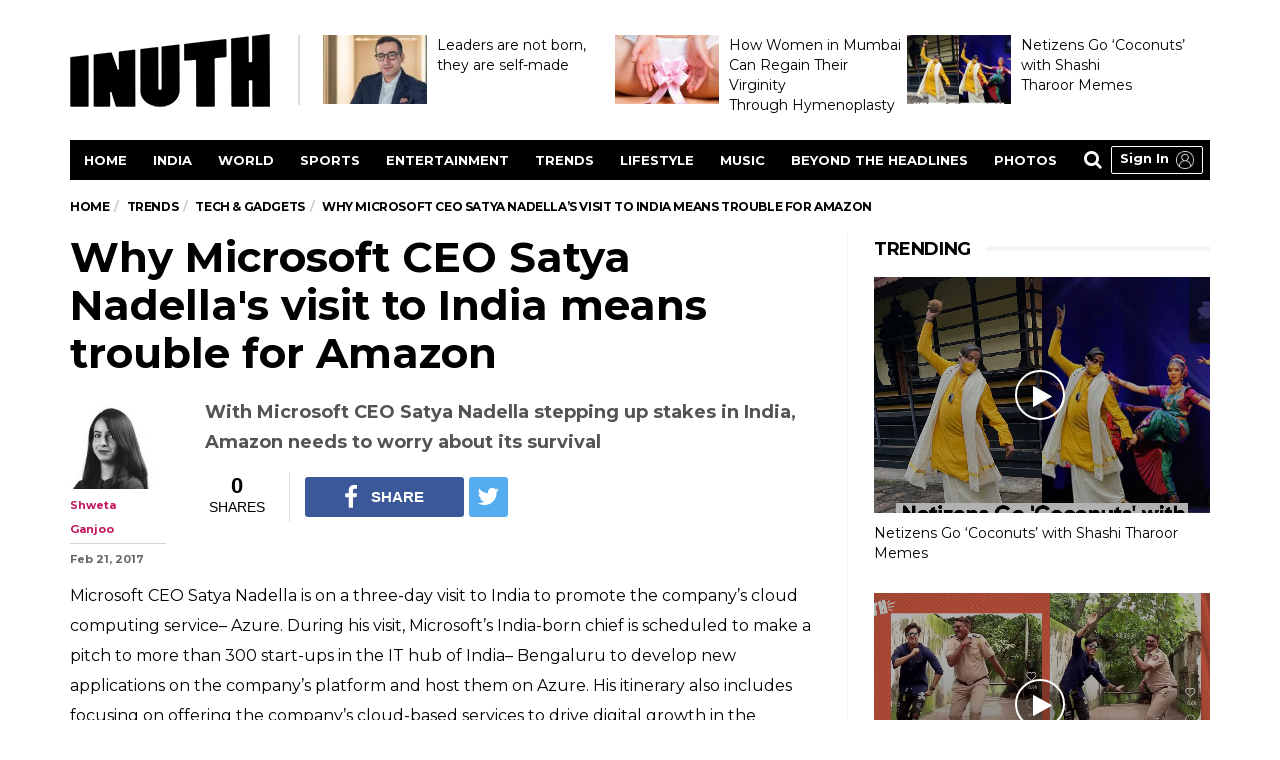

--- FILE ---
content_type: text/html; charset=UTF-8
request_url: https://www.inuth.com/trends/tech-gadgets/why-microsoft-ceo-satya-nadellas-visit-to-india-means-trouble-for-amazon/
body_size: 14860
content:
<!DOCTYPE html>
<!--[if lt IE 7 ]><html class="ie ie6" lang="en-US"
 xmlns:fb="http://ogp.me/ns/fb#" prefix="og: http://ogp.me/ns#"> <![endif]-->
<!--[if IE 7 ]><html class="ie ie7" lang="en-US"
 xmlns:fb="http://ogp.me/ns/fb#" prefix="og: http://ogp.me/ns#"> <![endif]-->
<!--[if IE 8 ]><html class="ie ie8" lang="en-US"
 xmlns:fb="http://ogp.me/ns/fb#" prefix="og: http://ogp.me/ns#"> <![endif]-->
<!--[if (gte IE 9)|!(IE)]><!--><html lang="en-US"
 xmlns:fb="http://ogp.me/ns/fb#" prefix="og: http://ogp.me/ns#">
<head>
	<meta charset="utf-8">
	<meta http-equiv="X-UA-Compatible" content="IE=edge">
	<meta name="viewport" content="width=1170" />
	<!--[if IE]><meta http-equiv="X-UA-Compatible" content="IE=edge" /><![endif]-->
		<script>
			var googletag = googletag || {};
			googletag.cmd = googletag.cmd || [];
		</script>
			<script>
		googletag.cmd.push(function() {
			googletag.defineSlot('/1050432/INU_ROS_AS_ATF_300X250', [[300, 250], [300, 600]], 'div-gpt-ad-1517906220001-4').addService(googletag.pubads());
			googletag.defineSlot('/1050432/INU_ROS_AS_ATF_728X90', [[970, 90], [728, 90]], 'div-gpt-ad-1517906220001-5').addService(googletag.pubads());
			googletag.defineSlot('/1050432/INU_ROS_AS_BTF_300X250', [[300, 250], [300, 600]], 'div-gpt-ad-1517906220001-6').addService(googletag.pubads());
			googletag.defineSlot('/1050432/INU_ROS_AS_MID_300X250', [[300, 250], [300, 600]], 'div-gpt-ad-1517906220001-7').addService(googletag.pubads());
			googletag.pubads().enableSingleRequest();
			googletag.pubads().collapseEmptyDivs();
			googletag.enableServices();
		});
	</script>
			<!-- afp header code starts here -->
		<!--<script type="text/javascript">
			var adgh_p1="74";var adgh_p2="";var adgh_p3="2";var adgHdSc=document.createElement("script");document.head.appendChild(adgHdSc);adgHdSc.async=true;var adgHscParam="p1="+adgh_p1+"&p2="+adgh_p2+"&p3="+adgh_p3;adgHdSc.id="adg_pixel_header_script";adgHdSc.src="https://adgebra.co.in/afph/afph.js?"+adgHscParam;
		</script>-->
		<!-- afp header code ends here -->
	<title>Why Microsoft CEO Satya Nadella&#039;s visit to India means trouble for Amazon</title>

<!-- This site is optimized with the Yoast SEO plugin v3.5 - https://yoast.com/wordpress/plugins/seo/ -->
<meta name="description" content="Microsoft CEO Satya Nadella is on a 3-day visit to India to promote company&#039;s cloud computing service-- Azure. He has already signed a deal with Flipkart."/>
<meta name="robots" content="NOODP"/>
<meta name="keywords" content="Satya Nadella, Microsoft CEO, microsoft, amazon, azure, cloud computing, digital india, india, tech"/>
<link rel="canonical" href="https://www.inuth.com/trends/tech-gadgets/why-microsoft-ceo-satya-nadellas-visit-to-india-means-trouble-for-amazon/" />
<meta property="og:locale" content="en_US" />
<meta property="og:type" content="article" />
<meta property="og:title" content="Why Microsoft CEO Satya Nadella&#039;s visit to India means trouble for Amazon" />
<meta property="og:description" content="Microsoft CEO Satya Nadella is on a 3-day visit to India to promote company&#039;s cloud computing service-- Azure. He has already signed a deal with Flipkart." />
<meta property="og:url" content="http://www.inuth.com/trends/tech-gadgets/why-microsoft-ceo-satya-nadellas-visit-to-india-means-trouble-for-amazon/" />
<meta property="og:site_name" content="InUth" />
<meta property="article:author" content="https://www.facebook.com/shweta.ganjoo" />
<meta property="article:tag" content="Microsoft" />
<meta property="article:section" content="Tech &amp; Gadgets" />
<meta property="article:published_time" content="2017-02-21T12:07:22+00:00" />
<meta property="og:image" content="https://images.inuth.com/2017/02/Satya-Nadella-for-InUth.com_.jpg" />
<meta property="og:image:width" content="750" />
<meta property="og:image:height" content="500" />
<meta name="twitter:card" content="summary_large_image" />
<meta name="twitter:description" content="Microsoft CEO Satya Nadella is on a 3-day visit to India to promote company&#039;s cloud computing service-- Azure. He has already signed a deal with Flipkart." />
<meta name="twitter:title" content="Why Microsoft CEO Satya Nadella&#039;s visit to India means trouble for Amazon" />
<meta name="twitter:image" content="https://images.inuth.com/2017/02/Satya-Nadella-for-InUth.com_.jpg" />
<meta name="twitter:creator" content="@shweta_ganjoo" />
<!-- / Yoast SEO plugin. -->

<link rel='dns-prefetch' href='//s0.wp.com' />
<link rel='dns-prefetch' href='//fonts.googleapis.com' />
<link rel='dns-prefetch' href='//s.w.org' />
<link rel="alternate" type="application/rss+xml" title="InUth &raquo; Feed" href="https://www.inuth.com/feed/" />
<link rel="alternate" type="application/rss+xml" title="InUth &raquo; Comments Feed" href="https://www.inuth.com/comments/feed/" />
<link rel="alternate" type="application/rss+xml" title="InUth &raquo; Why Microsoft CEO Satya Nadella&#8217;s visit to India means trouble for&nbsp;Amazon Comments Feed" href="https://www.inuth.com/trends/tech-gadgets/why-microsoft-ceo-satya-nadellas-visit-to-india-means-trouble-for-amazon/feed/" />
		<script type="text/javascript">
			window._wpemojiSettings = {"baseUrl":"https:\/\/s.w.org\/images\/core\/emoji\/2.3\/72x72\/","ext":".png","svgUrl":"https:\/\/s.w.org\/images\/core\/emoji\/2.3\/svg\/","svgExt":".svg","source":{"concatemoji":"https:\/\/www.inuth.com\/wp-includes\/js\/wp-emoji-release.min.js?ver=4.8"}};
			!function(a,b,c){function d(a){var b,c,d,e,f=String.fromCharCode;if(!k||!k.fillText)return!1;switch(k.clearRect(0,0,j.width,j.height),k.textBaseline="top",k.font="600 32px Arial",a){case"flag":return k.fillText(f(55356,56826,55356,56819),0,0),b=j.toDataURL(),k.clearRect(0,0,j.width,j.height),k.fillText(f(55356,56826,8203,55356,56819),0,0),c=j.toDataURL(),b===c&&(k.clearRect(0,0,j.width,j.height),k.fillText(f(55356,57332,56128,56423,56128,56418,56128,56421,56128,56430,56128,56423,56128,56447),0,0),b=j.toDataURL(),k.clearRect(0,0,j.width,j.height),k.fillText(f(55356,57332,8203,56128,56423,8203,56128,56418,8203,56128,56421,8203,56128,56430,8203,56128,56423,8203,56128,56447),0,0),c=j.toDataURL(),b!==c);case"emoji4":return k.fillText(f(55358,56794,8205,9794,65039),0,0),d=j.toDataURL(),k.clearRect(0,0,j.width,j.height),k.fillText(f(55358,56794,8203,9794,65039),0,0),e=j.toDataURL(),d!==e}return!1}function e(a){var c=b.createElement("script");c.src=a,c.defer=c.type="text/javascript",b.getElementsByTagName("head")[0].appendChild(c)}var f,g,h,i,j=b.createElement("canvas"),k=j.getContext&&j.getContext("2d");for(i=Array("flag","emoji4"),c.supports={everything:!0,everythingExceptFlag:!0},h=0;h<i.length;h++)c.supports[i[h]]=d(i[h]),c.supports.everything=c.supports.everything&&c.supports[i[h]],"flag"!==i[h]&&(c.supports.everythingExceptFlag=c.supports.everythingExceptFlag&&c.supports[i[h]]);c.supports.everythingExceptFlag=c.supports.everythingExceptFlag&&!c.supports.flag,c.DOMReady=!1,c.readyCallback=function(){c.DOMReady=!0},c.supports.everything||(g=function(){c.readyCallback()},b.addEventListener?(b.addEventListener("DOMContentLoaded",g,!1),a.addEventListener("load",g,!1)):(a.attachEvent("onload",g),b.attachEvent("onreadystatechange",function(){"complete"===b.readyState&&c.readyCallback()})),f=c.source||{},f.concatemoji?e(f.concatemoji):f.wpemoji&&f.twemoji&&(e(f.twemoji),e(f.wpemoji)))}(window,document,window._wpemojiSettings);
		</script>
		<style type="text/css">
img.wp-smiley,
img.emoji {
	display: inline !important;
	border: none !important;
	box-shadow: none !important;
	height: 1em !important;
	width: 1em !important;
	margin: 0 .07em !important;
	vertical-align: -0.1em !important;
	background: none !important;
	padding: 0 !important;
}
</style>
<link rel='stylesheet' id='math-captcha-frontend-css'  href='https://www.inuth.com/wp-content/plugins/wp-math-captcha/css/frontend.css?ver=4.8' type='text/css' media='all' />
<link rel='stylesheet' id='barcelona-font-css'  href='https://fonts.googleapis.com/css?family=Montserrat%3A400%2C700%2C400italic&#038;ver=4.8' type='text/css' media='all' />
<link rel='stylesheet' id='bootstrap-css'  href='https://www.inuth.com/wp-content/themes/vip/barcelona/assets/css/bootstrap.min.css?ver=3.3.4' type='text/css' media='all' />
<link rel='stylesheet' id='font-awesome-css'  href='https://www.inuth.com/wp-content/themes/vip/barcelona/assets/css/font-awesome.min.css?ver=4.4.0' type='text/css' media='all' />
<link rel='stylesheet' id='vs-preloader-css'  href='https://www.inuth.com/wp-content/themes/vip/barcelona/assets/css/vspreloader.min.css?ver=4.8' type='text/css' media='all' />
<link rel='stylesheet' id='owl-carousel-css'  href='https://www.inuth.com/wp-content/themes/vip/barcelona/assets/lib/owl-carousel/assets/owl.carousel.min.css?ver=2.0.0' type='text/css' media='all' />
<link rel='stylesheet' id='owl-theme-css'  href='https://www.inuth.com/wp-content/themes/vip/barcelona/assets/lib/owl-carousel/assets/owl.theme.default.min.css?ver=2.0.0' type='text/css' media='all' />
<link rel='stylesheet' id='jquery-boxer-css'  href='https://www.inuth.com/wp-content/themes/vip/barcelona/assets/css/jquery.fs.boxer.min.css?ver=3.3.0' type='text/css' media='all' />
<link rel='stylesheet' id='barcelona-stylesheet-css'  href='https://www.inuth.com/wp-content/themes/vip/barcelona/style.css?ver=1.4.4' type='text/css' media='all' />
<link rel='stylesheet' id='barcelona-child-story-css-css'  href='https://www.inuth.com/wp-content/themes/vip/barcelona-child/css/story.css?ver=5.1' type='text/css' media='all' />
<link rel='stylesheet' id='barcelona-child-story-font-css-css'  href='https://www.inuth.com/wp-content/themes/vip/barcelona-child/css/font-awesome.min.css?ver=1.2.4' type='text/css' media='all' />
<script type='text/javascript' src='https://www.inuth.com/wp-includes/js/jquery/jquery.js?ver=1.12.4'></script>
<script src="https://www.inuth.com/wp-includes/js/jquery/jquery-migrate.min.js?ver=1.4.1" defer="defer" async type="text/javascript"></script>
<!--[if lt IE 9]>
<script type='text/javascript' src='https://www.inuth.com/wp-content/themes/vip/barcelona/assets/js/html5.js?ver=4.8'></script>
<![endif]-->
<script src="https://www.inuth.com/wp-content/themes/vip/barcelona/assets/js/retina.min.js?ver=4.8" defer="defer" async type="text/javascript"></script>
<link rel='https://api.w.org/' href='https://www.inuth.com/wp-json/' />
<link rel="EditURI" type="application/rsd+xml" title="RSD" href="https://www.inuth.com/xmlrpc.php?rsd" />
<link rel="wlwmanifest" type="application/wlwmanifest+xml" href="https://www.inuth.com/wp-includes/wlwmanifest.xml" /> 
<meta name="generator" content="WordPress 4.8" />
<link rel='shortlink' href='https://wp.me/p7ZPTy-erP' />
<link rel="alternate" type="application/json+oembed" href="https://www.inuth.com/wp-json/oembed/1.0/embed?url=https%3A%2F%2Fwww.inuth.com%2Ftrends%2Ftech-gadgets%2Fwhy-microsoft-ceo-satya-nadellas-visit-to-india-means-trouble-for-amazon%2F" />
<link rel="alternate" type="text/xml+oembed" href="https://www.inuth.com/wp-json/oembed/1.0/embed?url=https%3A%2F%2Fwww.inuth.com%2Ftrends%2Ftech-gadgets%2Fwhy-microsoft-ceo-satya-nadellas-visit-to-india-means-trouble-for-amazon%2F&#038;format=xml" />

<link rel='dns-prefetch' href='//v0.wordpress.com'>
<style type='text/css'>img#wpstats{display:none}</style>
<meta itemprop="mainEntityOfPage" content="https://www.inuth.com/trends/tech-gadgets/why-microsoft-ceo-satya-nadellas-visit-to-india-means-trouble-for-amazon/">
		<meta itemprop="name" content="InUth">
		<meta itemprop="url" content="https://www.inuth.com/trends/tech-gadgets/why-microsoft-ceo-satya-nadellas-visit-to-india-means-trouble-for-amazon/" />
		<meta itemprop="headline" content="Why Microsoft CEO Satya Nadella&#8217;s visit to India means trouble for&nbsp;Amazon" />
		<meta itemprop="datePublished" content="February 21,2017 12:07 pm" />
		<meta itemprop="dateModified" content="February 21,2017 12:07 pm" />
		<meta itemprop="articleSection" content="Tech &amp; Gadgets,Trends" />
		<meta itemprop="inLanguage" content="English" />
<meta name="news_keywords" content="Satya Nadella, Microsoft CEO, microsoft, amazon, azure, cloud computing, digital india, india, tech" />
<link rel="preconnect" crossorigin href="https://cdn.taboola.com/" /><link rel="preconnect" crossorigin href="https://images.taboola.com/" /><link rel="preconnect" crossorigin href="https://trc.taboola.com/" />			<meta property="fb:pages" content="171299553291766" />
			<meta property="fb:app_id" content="1609168309383447"/><link rel="apple-touch-icon-precomposed" sizes="57x57" href="https://images.inuth.com/2018/10/57x57.png" />
<link rel="apple-touch-icon-precomposed" sizes="72x72" href="https://images.inuth.com/2018/10/72x72.png" />
<link rel="apple-touch-icon-precomposed" sizes="144x144" href="https://images.inuth.com/2018/10/144x144.png" />
<link rel="icon" href="https://images.inuth.com/2018/10/32x32.png" />
<style type="text/css">
body { font-family: Montserrat, sans-serif; }
h1,h2,h3,h4,h5,h6 { font-family: Montserrat, sans-serif; }
</style>
<style type="text/css">


		 @media only screen and (min-width: 992px) { .sidebar-none .post-content, .sidebar-none .post-footer { width: 750px !important; } }
::-moz-selection { background-color: #f2132d; }
::selection { background-color: #f2132d; }
</style>
<link rel="amphtml" href="https://www.inuth.com/trends/tech-gadgets/why-microsoft-ceo-satya-nadellas-visit-to-india-means-trouble-for-amazon/lite/" /><meta property="fb:pages"content="238314739979061" /><meta property="fb:pages"content="1683497635275908" /><meta property="fb:pages"content="492530484469395" /><meta property="fb:pages"content="1476218419086918" /><meta name="google-site-verification" content="zjKjfss0mAPEt6MbLW5iDfOLrCZd4vb_RjgTL8sn2Mo" /><!-- Start Analytics Code -->
	<script>
	(function(i,s,o,g,r,a,m){i['GoogleAnalyticsObject']=r;i[r]=i[r]||function(){
	(i[r].q=i[r].q||[]).push(arguments)},i[r].l=1*new Date();a=s.createElement(o),
	m=s.getElementsByTagName(o)[0];a.async=1;a.src=g;m.parentNode.insertBefore(a,m)
	})(window,document,'script','https://www.google-analytics.com/analytics.js','ga');
	ga('create', 'UA-1403607-55', 'auto');
	ga('send', 'pageview');
	</script>
	<!-- End Analytics Code -->
<script type="application/ld+json">
{
	"@context": "https://schema.org",
	"@type": "WebSite",
	"url": "https://www.inuth.com/",
	"potentialAction": {
	"@type": "SearchAction",
	"target": "https://query.inuth.com/search?q={search_term_string}",
	"query-input": "required name=search_term_string"
	}
}
</script>
<script type="application/ld+json">{
    "@context": "https:\/\/schema.org",
    "@type": "NewsArticle",
    "mainEntityOfPage": {
        "@type": "WebPage",
        "@id": "https:\/\/www.inuth.com\/trends\/tech-gadgets\/why-microsoft-ceo-satya-nadellas-visit-to-india-means-trouble-for-amazon\/"
    },
    "headline": "Why Microsoft CEO Satya Nadella&#8217;s visit to India means trouble for&nbsp;Amazon",
    "image": {
        "@type": "ImageObject",
        "url": "https:\/\/images.inuth.com\/2017\/02\/Satya-Nadella-for-InUth.com_.jpg",
        "height": 800,
        "width": 800
    },
    "datePublished": "Feb 21, 2017",
    "dateModified": "Feb 21, 2017",
    "author": [
        {
            "@type": "Person",
            "name": "Shweta Ganjoo",
            "sameAs": "https:\/\/www.inuth.com\/author\/shweta\/"
        }
    ],
    "publisher": {
        "@type": "Organization",
        "name": "Inuth",
        "logo": {
            "@type": "ImageObject",
            "url": "https:\/\/images.inuth.com\/2016\/08\/inuth-desktop-400.png",
            "width": 400,
            "height": 60
        }
    },
    "description": "With Microsoft CEO Satya Nadella stepping up stakes in India, Amazon needs to worry about its survival"
}</script>	<style type="text/css">
		html,body,div,span,object,iframe,h1,h2,h3,h4,h5,h6,p,blockquote,pre,abbr,address,cite,code,del,dfn,em,img,ins,kbd,q,samp,small,strong,sub,sup,var,b,i,dl,dt,dd,ol,ul,li,fieldset,form,label,legend,table,caption,tbody,tfoot,thead,tr,th,td,article,aside,canvas,details,figcaption,figure,footer,header,hgroup,menu,nav,section,summary,time,mark,audio,video{margin:0;padding:0;border:0;outline:0;font-size:100%;vertical-align:baseline;background:transparent}
article,aside,details,figcaption,figure,footer,header,hgroup,menu,nav,section{display:block}
nav ul, ul, ol{list-style:none}
a:link, a:visited{text-decoration:none;color:#010101;}
table{border-collapse:collapse;border-spacing:0}
hr{display:block;height:1px;border:0;border-top:1px solid #ccc;margin:1em 0;padding:0}
input,select{vertical-align:middle}img{display:block;max-width:100%;}h1,h2,h3,h4,h5,h6{font-weight:700;}
body{font-size:14px;line-height:1;font-family: Montserrat, sans-serif;}
h1, h2, h3, h4, h5, h6{font-family:Montserrat,sans-serif;}
*{-webkit-box-sizing: border-box;-moz-box-sizing:border-box;box-sizing:border-box;}
::-moz-selection{background-color:#bc185c;color:#fff;text-shadow:none;}
::selection{background-color:#bc185c;color:#fff;text-shadow:none;}
.inuth-wrapper:after,.inuth-wrapper:before{display:table;content:" ";}
.mb20{margin-bottom:20px;}.mb30{margin-bottom:30px;}
.clear{clear:both;}
.left{float:left;}.right{float:right;}
#header{padding:25px 0;}
#header .logo-main{float:left;width:210px;}
.trends{border-left:2px solid #ddd;float:right;padding:0 0 0 2%;height:70px;margin-top:10px;width:80%;}
.trends li{float:left;width:292px;}
.trends li img{float:left;margin-right:10px;width:104px;}
.trends li .post-content{color:#000;font-size:14px;line-height:20px;}
/* Navigation */
#navMenu{float:left;margin-bottom:10px;width:100%;}
#nav .logo-light{display:none;}
.mainnav{margin:0 auto;max-width:1140px;}
#topnav{background-color:#010101;border:1px solid #010101;height:40px;width:100%;}
#topnav>li{float:left;}
#topnav>li>a{color:#fff;display:block;font-size:13px;font-weight:bold;line-height:12px;padding:13px 14px 13px 18px;text-transform:uppercase;-webkit-transition:inherit;-moz-transition:inherit;-ms-transition:inherit;-o-transition:inherit;transition:inherit;}
#topnav>li.search{display:block;float:right;}
#topnav>li.search>.btn{background-color:transparent;color:#fff;cursor:pointer;outline:0;height:37px;padding:0 14px;border:none;line-height:1;text-transform:uppercase;letter-spacing:-0.2px;font-weight:bold;-webkit-transition:inherit;-moz-transition:inherit;-ms-transition:inherit;-o-transition:inherit;transition:inherit;}
#topnav>li.search>.btn .fa{font-size:19px;line-height:19px;}
.fixed{background:#010101;box-shadow:0 0 10px rgba(0, 0, 0, 0.2);position:fixed;top:0;left:0;width:100%;z-index:99999;}
.fixed #topnav{padding-left:124px;height:49px;}
.fixed .logo-main{display:none;}
.logo-light{display:none;}
.fixed .logo-light{display:block;position:fixed;top:0px;z-index:999999;width:109px;}
.fixed #topnav>li>a{line-height:22px;}
.fixed #topnav>li.search>.btn{height:47px;}
.breadcrumb-wrapper{padding-top:11px;padding-bottom:20px;}
.breadcrumb{margin:0;padding:0;text-transform:uppercase;font-size:12px;font-weight:bold;background-color:transparent;}
.breadcrumb>li{display: inline-block;}
.breadcrumb>li+li:before{padding:0 5px;color:#ccc;content:"/\00a0";}
.featured-image{position:relative;margin-bottom:15px;}
.featured-image-credit{position:absolute;z-index:5;bottom:0;right:0;padding:8px 16px;font-size:11px;background-color:rgba(0, 0, 0, 0.5);color:#fff;}
.postimage h1{color:#000;font-size:42px;line-height:48px;padding-bottom:20px;}
.append_social_share{display:inline-block;margin:15px 0;}
.fulid-video-wrapper iframe{display:block;height:469px;width:750px;}
.inuth-wrapper{margin-left:auto;margin-right:auto;padding-left:15px;padding-right:15px;width:1170px;}
#main{border-right:1px solid #f3f3f3;float:left;padding-right:27px;width:778px;}
#sidebar{float:right;padding-left:26px;width:362px;}
.inuth-author{float: left;margin-right: 24px;overflow: hidden;width:106px;}
.post-meta-info {list-style-type:none;margin-bottom:10px;padding:0;clear:both;overflow:hidden;width:100%;}
.post-meta-info li.post-author {padding-bottom: 2px;margin: 8px 10px 3px 0;border-bottom: 1px solid #d3d3d3;}
.post-meta-info li.post-author img {margin: 0 0 4px 0;}
.post-meta-info li.post-author a{color:#c2175c;}
.post-meta-info li span{margin-right:5px;}
.post-meta-info li{color:#666;font-size:11px;font-weight:bold;}
.post-meta-info li{float:left;margin:0 15px 0 0;}
.post-excerpt{color:#545454;line-height:24px;font-size:18px;}
.post-excerpt strong{float:right;margin:0;width:82%;line-height:30px;}
.inuth-post-content p{color:#000;font-size:16px;line-height:30px;margin-bottom:20px;}
.inuth-post-content p strong{font-size:16px;font-weight:700;}
.inuth-post-content p a{color:#bc185c}
		</style>
<!-- Quora Pixel Code (JS Helper) -->
<script>
!function(q,e,v,n,t,s){if(q.qp) return; n=q.qp=function(){n.qp?n.qp.apply(n,arguments):n.queue.push(arguments);}; n.queue=[];t=document.createElement(e);t.async=!0;t.src=v; s=document.getElementsByTagName(e)[0]; s.parentNode.insertBefore(t,s);}(window, 'script', 'https://a.quora.com/qevents.js');
qp('init', 'd7d38805b839435b81309c84cde6934f');
qp('track', 'ViewContent');
</script>
<noscript><img height="1" width="1" style="display:none" src="https://q.quora.com/_/ad/d7d38805b839435b81309c84cde6934f/pixel?tag=ViewContent&noscript=1"/></noscript>
<!-- End of Quora Pixel Code -->
<script> window._izq = window._izq || []; window._izq.push(["init"]); </script>
<script src="https://cdn.izooto.com/scripts/a56bed04a7d0fdbf25eae8d94398863e2e59e1cb.js"></script>
<!-- Taboola script -->
	<script type="text/javascript">
	  window._taboola = window._taboola || [];
	  _taboola.push({article:'auto'});
	  !function (e, f, u, i) {
		if (!document.getElementById(i)){
		  e.async = 1;
		  e.src = u;
		  e.id = i;
		  f.parentNode.insertBefore(e, f);
		}
	  }(document.createElement('script'),
	  document.getElementsByTagName('script')[0],
	  '//cdn.taboola.com/libtrc/indianexpress-inuth/loader.js',
	  'tb_loader_script');
	  if(window.performance && typeof window.performance.mark == 'function')
		{window.performance.mark('tbl_ic');}
	</script>
<!-- End taboola script -->
<script> window._izq = window._izq || []; window._izq.push(["init"]); </script>
<script src="https://cdn.izooto.com/scripts/a56bed04a7d0fdbf25eae8d94398863e2e59e1cb.js"></script>
</head>
<body class="post-template-default single single-post postid-55541 single-format-standard barcelona-fimg-cl has-breadcrumb zoom-enabled">
<!-- Begin comScore Tag -->
<script type="text/javascript">
	var _comscore = _comscore || [];
	_comscore.push( { c1: "2", c2: "8738137" , options: {
		enableFirstPartyCookie: "true",
		bypassUserConsentRequirementFor1PCookie: true
	} });
	(function() {
	var s = document.createElement("script"), el = document.getElementsByTagName("script")[0];
	s.async = true;
	s.src = "https://sb.scorecardresearch.com/cs/8738137/beacon.js";
	el.parentNode.insertBefore(s, el);
	})();
</script>
<noscript>
	<img src="https://sb.scorecardresearch.com/p?c1=2&c2=8738137&cv=2.0&cj=1" alt="" />
</noscript>
<!-- End comScore Tag -->
<!-- start header -->
<style>
.budget-band {
    margin: 0 auto 10px;
    background: #010101;
    text-align: center;
    padding: 5px 0;
}
@media screen and (max-width: 767px){
.budget-band {
    margin: 0 auto 0;
    padding: 5px 0;
	background: #fff;
}
}
</style>
<div class="inuth-wrapper">
	<header id="header">
		<div class="logo-main">
			<a href="https://www.inuth.com/">
				<div class="logo-location-header clearfix"><span class="logo-img logo-both logo-dark">
					<img src="https://images.inuth.com/2018/10/200x90.png" alt="InUth" data-at2x="https://images.inuth.com/2018/10/400x180.png" />
				</span><span class="logo-img logo-both logo-light">
					<img src="https://images.inuth.com/2018/10/200x90-light.png" alt="InUth" data-at2x="https://images.inuth.com/2018/10/400x180-light.png" />
				</span></div>			</a>
		</div>
		<div class="trends">
			<ul><li><a href="https://www.inuth.com/sponsored/leaders-are-not-born-they-are-self-made/"><img alt="Leaders are not born, they are&nbsp;self-made" src="https://images.inuth.com/2021/12/Inuth-Lead-Image-150x100.jpg?w=150"><span class="post-content">Leaders are not born, they are&nbsp;self-made</span></a></li><li><a href="https://www.inuth.com/sponsored/how-women-in-mumbai-can-regain-their-virginity-through-hymenoplasty/"><img alt="How Women in Mumbai Can Regain Their Virginity Through&nbsp;Hymenoplasty" src="https://images.inuth.com/2021/09/inuth-hymen-150x100.jpg?w=150"><span class="post-content">How Women in Mumbai Can Regain Their Virginity Through&nbsp;Hymenoplasty</span></a></li><li><a href="https://www.inuth.com/news/netizens-go-coconuts-with-shashi-tharoor-memes/"><img alt="Netizens Go &#8216;Coconuts&#8217; with Shashi Tharoor&nbsp;Memes" src="https://images.inuth.com/2021/08/Shashi-Tharoor-Memes-thumb-1080x1080-150x100.jpg?w=150"><span class="post-content">Netizens Go &#8216;Coconuts&#8217; with Shashi Tharoor&nbsp;Memes</span></a></li></ul>		</div>
		<div class="clear"></div>
	</header>
	<div id="navMenu">
		<div class="mainnav">
			<ul id="topnav" itemscope="" itemtype="https://www.schema.org/SiteNavigationElement">
				<li itemprop="name"><a href="/" itemprop="url">Home</a></li>
				<li itemprop="name"><a href="/india/" itemprop="url">India</a></li>
				<li itemprop="name"><a href="/world/" itemprop="url">World</a></li>
				<li itemprop="name"><a href="/sports/" itemprop="url">Sports</a></li>
				<li itemprop="name"><a href="/entertainment/" itemprop="url">Entertainment</a></li>
				<li itemprop="name"><a href="/trends/" itemprop="url">Trends</a></li>
				<li itemprop="name"><a href="/lifestyle/" itemprop="url">Lifestyle</a></li>
				<li itemprop="name"><a href="/my-space/music/" itemprop="url">Music</a></li>
				<li itemprop="name"><a href="/beyond-the-headlines/" itemprop="url">Beyond the headlines</a></li>
				<li itemprop="name"><a href="/photos/" itemprop="url">Photos</a></li>
				<li class="search" itemprop="name"><button class="btn btn-search"><span class="fa fa-search"></span></button></li>
			</ul>
			<!-- SSO Login button -->
			<div class="iesso-login"></div>
			<div class="logo-light"><a href="https://www.inuth.com/"><img src="https://images.inuth.com/2018/10/200x90-light.png" alt=""></a></div>
		</div>
	</div>
</div>
<div class="clear"></div>

<div class="inuth-wrapper">
	<!-- Breadcrumb -->
	<div class="breadcrumb-wrapper"><ol itemscope itemtype="https://schema.org/BreadcrumbList" class="breadcrumb"><li itemprop="itemListElement" itemscope itemtype="https://schema.org/ListItem"><a itemprop="item" href="https://www.inuth.com/">Home</a><meta itemprop="position" content="1" /></li><li itemprop="itemListElement" itemscope itemtype="https://schema.org/ListItem"><a href="https://www.inuth.com/trends/" itemprop="item"><span itemprop="name">Trends</span></a><meta itemprop="position" content="2" /></li><li itemprop="itemListElement" itemscope itemtype="https://schema.org/ListItem"><a href="https://www.inuth.com/trends/tech-gadgets/" itemprop="item"><span itemprop="name">Tech &amp; Gadgets</span></a><meta itemprop="position" content="%3%" /></li><li><span>Why Microsoft CEO Satya Nadella&#8217;s visit to India means trouble for&nbsp;Amazon</span></li></ol></div>	<main id="main">
			<article>
					<header class="postimage">

						<script>
				var featured_image = "<div class=\"fimg-wrapper fimg-cl\"><div class=\"featured-image\">\r\n\t\t\t\t\t\t<div class=\"fimg-inner fimghold fulid-video-wrapper\">\r\n\t\t\t\t\t\t\t<div class=\"vm-wrapper\">\r\n\t\t\t\t\t\t\t\t<div class=\"vm-middle\"><\/div>\r\n\t\t\t\t\t\t\t<\/div>\r\n\t\t\t\t\t\t\t<div class=\"backstretch article-image\"><img src=\"https:\/\/images.inuth.com\/2017\/02\/Satya-Nadella-for-InUth.com_.jpg\" alt=\"satya nadella\" title=\"Satya Nadella for InUth.com\" class=\"shareable-class\"><\/div>\r\n\t\t\t\t\t\t<\/div><span class=\"featured-image-credit\">Satya Nadella vs Amazon<\/span><\/div><\/div><!-- .fimg-wrapper -->"			</script>
			<h1 class="post-title">Why Microsoft CEO Satya Nadella&#039;s visit to India means trouble for Amazon</h1>
<div class="post-excerpt"><strong>With Microsoft CEO Satya Nadella stepping up stakes in India, Amazon needs to worry about its survival</strong><div class="inuth-author"><ul class=" clearfix no-sep post-meta-info"><li class="post-author"><img src="https://images.inuth.com/2016/08/GLR_4854_c-copy-150x150.jpg" alt="" height="84" width="84"></span><span class="author mb5" itemscope="" itemtype="https://schema.org/Person"><span itemprop="name">
								<a href="https://www.inuth.com/author/shweta/" title="Posts by Shweta Ganjoo" class="url fn" rel="author">Shweta Ganjoo</a></span></span><li class="post-date">Feb 21, 2017</li></li></div></ul></div>		</header>

				<script> var s_post_id = 55541; </script>
			<div class="append_social_share"></div>
			<div class="clear"></div>
			<!-- article post -->
							<div class="inuth-post-content">
					<p>Microsoft CEO Satya Nadella is on a three-day visit to India to promote the company&#8217;s cloud computing service&#8211; Azure. During his visit, Microsoft&#8217;s India-born chief is scheduled to make a pitch to more than 300 start-ups in the IT hub of India&#8211; Bengaluru to develop new applications on the company&#8217;s platform and host them on Azure. His itinerary also includes focusing on offering the company&#8217;s cloud-based services to drive digital growth in the country.</p>
<p>The tech titan has already inked a deal with Flipkart, as a part of which the e-commerce website would adopt Microsoft Azure as its public cloud platform, which in turn would enable it to optimise data for marketing and customer service. Nadella will also be meeting his business partners in Mumbai and holding meetings with government officials to discuss how Microsoft can play a key role in India&#8217;s digital transformation.</p>
<p>While Nadella&#8217;s India visit opens a world of possibilities for the digital India dream and the start-ups in the country, it also rings a bell of trouble for Amazon, the company that enjoys the luxury of leading the web-based services in India. Amazon launched Amazon Web Services (AWS) in India in 2015 and since then it has aggressively worked on expanding its services in India adding tens of thousands of customers to its kitty. Microsoft, on the other hand, was a later comer in this regard and has been playing catch up in India and the world ever since.</p>
<p>However, ever since Nadella took over as the CEO of the Microsoft, there has been a shift in the way the company has been organising itself both within the organisation and outside. Under his leadership, the company has shifted its focus from reinforcing its existing technologies to investing its resources in the futuristic technologies including cloud-based services. The company now stands second next only to Amazon.</p>
<p>Nadella&#8217;s leadership, coupled with its aggressive tactics to recapture the digital world, an arena that it once ruled, and India&#8217;s digital India dream has provided the company right set of ingredients to boost its cloud computing business. Microsoft&#8217;s popularity in India along with the investors viewing India as their premier location is giving the company the advantage that Amazon lacks.</p>
<p>So does this mean that Amazon needs to rejig its policies in India? Well yes, if it wants to continue harnessing the tremendous potential that India possesses.</p>
				</div>
						<footer class="post-footer">
					<div class="append_social_share"></div>
					<!--Taboola script -->
						<div class="taboola-border">
						<div id="taboola-below-article"></div>
						<script type="text/javascript">
						window._taboola = window._taboola || [];
						_taboola.push({
							mode: 'alternating-thumbnails-a',
							container: 'taboola-below-article',
							placement: 'below article',
							target_type: 'mix'
						});
						</script>
					<!-- End Taboola --> 
						</div>
				<div class="clear"></div>
													<div class="clear"></div>
								<!--<script>
					var VUUKLE_CONFIG = {
						apiKey: "2e5a47ef-15f6-4eec-a685-65a6d0ed00d0",
						articleId: "",
						tags: "",
						author: "",
						protocol: "https://www",
						comments: {
								transliteration:{
								language: "en",
								enabledByDefault: true,
								}
							},
					};
					(function() {
						var d = document,
						s = d.createElement('script');
						s.src = 'https://cdn.vuukle.com/platform.js';
						(d.head || d.body).appendChild(s);
					})();
				</script>
				<div id='vuukle-emote'></div>
				<div id='vuukle-comments'></div>
				<!--<div class='vuukle-powerbar'></div>
				<div class="clear"></div>-->
							</footer><!-- .post-footer -->
					</article>
			</main>
	<!-- right -->
	<div class="sidebar">
						<div class="inuth_asidebox">
					<div class="web-title">
							<div class="title">Trending </div>
					</div>
						<ul>
															<li>
																				<figure><a href="https://www.inuth.com/news/netizens-go-coconuts-with-shashi-tharoor-memes/"><div class="overlay trs"><span class="fa fa-play"></span></div>
											<img alt="Netizens Go &#8216;Coconuts&#8217; with Shashi Tharoor Memes" src="https://images.inuth.com/2021/08/Shashi-Tharoor-Memes-thumb-1080x1080-1080x759.jpg"></a></figure>
																		<span class="post_txt">
										<a href="https://www.inuth.com/news/netizens-go-coconuts-with-shashi-tharoor-memes/">Netizens Go &#8216;Coconuts&#8217; with Shashi Tharoor Memes</a>
									</span>
								</li>
															<li>
																				<figure><a href="https://www.inuth.com/india/mumbai-cop-becomes-internet-sensation-with-his-dance-moves/"><div class="overlay trs"><span class="fa fa-play"></span></div>
											<img alt="Mumbai Cop Becomes Internet Sensation With His Dance Moves" src="https://images.inuth.com/2021/08/Mumbai-Cop-thumb-YT-1152x759.jpg"></a></figure>
																		<span class="post_txt">
										<a href="https://www.inuth.com/india/mumbai-cop-becomes-internet-sensation-with-his-dance-moves/">Mumbai Cop Becomes Internet Sensation With His Dance Moves</a>
									</span>
								</li>
															<li>
																				<figure><a href="https://www.inuth.com/news/rjd-mps-evocative-speech-on-covid-deaths-goes-viral/"><div class="overlay trs"><span class="fa fa-play"></span></div>
											<img alt="RJD MP&#8217;s evocative speech on Covid deaths goes viral" src="https://images.inuth.com/2021/07/Manoj-jha-thumb-1080x1080-1080x759.jpg"></a></figure>
																		<span class="post_txt">
										<a href="https://www.inuth.com/news/rjd-mps-evocative-speech-on-covid-deaths-goes-viral/">RJD MP&#8217;s evocative speech on Covid deaths goes viral</a>
									</span>
								</li>
															<li>
																				<figure><a href="https://www.inuth.com/news/orphaned-at-5-sprinter-revathi-gears-up-to-live-olympic-dream/"><div class="overlay trs"><span class="fa fa-play"></span></div>
											<img alt="Orphaned At 5, Sprinter Revathi Gears Up To Live Olympic Dream" src="https://images.inuth.com/2021/07/Revathi-story-thumb-1080x1080-1080x759.jpg"></a></figure>
																		<span class="post_txt">
										<a href="https://www.inuth.com/news/orphaned-at-5-sprinter-revathi-gears-up-to-live-olympic-dream/">Orphaned At 5, Sprinter Revathi Gears Up To Live Olympic Dream</a>
									</span>
								</li>
															<li>
																				<figure><a href="https://www.inuth.com/india/meet-the-second-indian-origin-woman-flying-to-space/"><div class="overlay trs"><span class="fa fa-play"></span></div>
											<img alt="Meet the second Indian-origin  woman flying to space" src="https://images.inuth.com/2021/07/Sirisha-thumb-YT-1152x759.jpg"></a></figure>
																		<span class="post_txt">
										<a href="https://www.inuth.com/india/meet-the-second-indian-origin-woman-flying-to-space/">Meet the second Indian-origin  woman flying to space</a>
									</span>
								</li>
													</ul>
				</div>
						<!-- /1050432/INU_ROS_AS_MID_300X250 -->
				<div class='inuth-rightadd'><div id='div-gpt-ad-1517906220001-7'>
				<script>
				googletag.cmd.push(function() { googletag.display('div-gpt-ad-1517906220001-7'); });
				</script>
				</div></div>		<div class="inuth_asidebox">
			<div class="web-title">
				<div class="title">photos</div>
			</div>
				<ul>
								<li>
										<figure><a href="https://www.inuth.com/photos/celeb-photos/akash-ambani-shloka-mehta-engagement-bash/" title="Akash Ambani-Shloka Mehta engagement bash"><div class="overlay trs">
						<span class="fa fa-th-large"></span></div>
						<img alt="Akash Ambani-Shloka Mehta engagement&nbsp;bash" src="https://images.inuth.com/2018/03/ambanisonengagementfeatureimage.jpg"></a></figure>
									<span class="post_txt">
						<a href="https://www.inuth.com/photos/celeb-photos/akash-ambani-shloka-mehta-engagement-bash/">Akash Ambani-Shloka Mehta engagement&nbsp;bash</a>
					</span>
				</li>
								<li>
										<figure><a href="https://www.inuth.com/photos/celeb-photos/in-pics-meet-shloka-mehta-the-fiancee-of-mukesh-ambanis-son-akash/" title="IN PICS: Meet Shloka Mehta, the fiancee of Mukesh Ambani&#039;s son Akash"><div class="overlay trs">
						<span class="fa fa-th-large"></span></div>
						<img alt="IN PICS: Meet Shloka Mehta, the fiancee of Mukesh Ambani&#8217;s son&nbsp;Akash" src="https://images.inuth.com/2018/03/mukeshambanisonfianceefeatureimage.jpg"></a></figure>
									<span class="post_txt">
						<a href="https://www.inuth.com/photos/celeb-photos/in-pics-meet-shloka-mehta-the-fiancee-of-mukesh-ambanis-son-akash/">IN PICS: Meet Shloka Mehta, the fiancee of Mukesh Ambani&#8217;s son&nbsp;Akash</a>
					</span>
				</li>
								<li>
										<figure><a href="https://www.inuth.com/photos/divyanka-tripathi-photos/team-yeh-hai-mohabbatein-is-having-a-gala-time-in-london/" title="Team Yeh Hai Mohabbatein is having a gala time in London "><div class="overlay trs">
						<span class="fa fa-th-large"></span></div>
						<img alt="Team Yeh Hai Mohabbatein is having a gala time in&nbsp;London" src="https://images.inuth.com/2018/03/yemohbaathailondonfeatureimage.jpg"></a></figure>
									<span class="post_txt">
						<a href="https://www.inuth.com/photos/divyanka-tripathi-photos/team-yeh-hai-mohabbatein-is-having-a-gala-time-in-london/">Team Yeh Hai Mohabbatein is having a gala time in&nbsp;London</a>
					</span>
				</li>
								<li>
										<figure><a href="https://www.inuth.com/photos/manmarziyan-movie/first-look/" title="Manmarziyan First Look pics"><div class="overlay trs">
						<span class="fa fa-th-large"></span></div>
						<img alt="First Look" src="https://images.inuth.com/2018/03/manmarziyanfirstlookfeatureimage.jpg"></a></figure>
									<span class="post_txt">
						<a href="https://www.inuth.com/photos/manmarziyan-movie/first-look/">First Look</a>
					</span>
				</li>
								<li>
										<figure><a href="https://www.inuth.com/photos/celeb-photos/shriya-saran-wedding-pics/" title="Shriya Saran wedding pics "><div class="overlay trs">
						<span class="fa fa-th-large"></span></div>
						<img alt="Shriya Saran wedding&nbsp;pics" src="https://images.inuth.com/2018/03/shriyasaranweddingpcfeatureimage.jpg"></a></figure>
									<span class="post_txt">
						<a href="https://www.inuth.com/photos/celeb-photos/shriya-saran-wedding-pics/">Shriya Saran wedding&nbsp;pics</a>
					</span>
				</li>
							</ul>
		</div>
	<!-- /1050432/INU_ROS_AS_BTF_300X250 -->
			<div id='div-gpt-ad-1517906220001-6'>
				<script>
				googletag.cmd.push(function() { googletag.display('div-gpt-ad-1517906220001-6'); });
				</script>
			</div>	</div>
<!-- .container -->
	</div>
	<div class="clear"></div>
<footer class="footer">
	<div class="inuth-wrapper">
		<div class="site-links">
			<ul>
				<li><a href="http://expressgroup.indianexpress.com/" target="_blank">The Express Group</a></li>
				<li><a href="https://www.indianexpress.com/" target="_blank">The Indian Express</a></li>
				<li><a href="https://www.financialexpress.com/" target="_blank">The Financial Express</a></li>
				<li><a href="https://www.loksatta.com/" target="_blank">Loksatta</a></li>
				<li><a href="https://www.jansatta.com/" target="_blank">Jansatta</a></li>
				<li><a href="https://rngfoundation.com/awards/" target="_blank">Ramnath Goenka Awards </a></li>
				<li><a href="https://www.inuth.com/sitemap/" target="_blank">Sitemap</a></li>
				<li><a href="https://indianexpress.com/article/india/code-of-ethics-for-digital-news-websites-6758543/" target="_blank" rel="nofollow">This website follows the DNPA's code of conduct</a></li>
			</ul>
			<div class="footerr-social">
				<ul>
					<li><a href="https://www.facebook.com/InUthdotcom/" target="_blank"><span class="fa fa-facebook"></span></a></li>
					<li><a href="https://www.instagram.com/inuthdotcom/" target="_blank"><span class="fa fa-instagram"></span></a></li>
					<li class='space'><a href="https://twitter.com/InUthdotcom" target="_blank"><span class="fa fa-twitter"></span></a></li>
				</ul>
			</div>
		</div>
		<p class="copy-info">Copyright © 2025 IE Online Media Services Private Ltd.All Rights Reserved</p>
		<div class="footer-navbar">
			<a href="/sitemap/" target="_blank">Sitemap</a>
			<a href="/contact-us/" target="_blank">Contact Us</a>
			<a href="https://indianexpress.com/privacy-policy/" target="_blank" >Privacy Policy</a>
			<a href="https://indianexpress.com/terms-and-conditions/" target="_blank" >T&C</a>
		</div>
	</div>
</footer><!-- footer -->
<!-- afp footer code starts here -->
	<!-- afp footer code ends here -->
	<div style="display:none">
	</div>
<script async src="//platform.twitter.com/widgets.js" charset="utf-8"></script>
 <script>
		(function (d, s, id) {
			IESSO = window.IESSO || (window.IESSO = []);
			var js, fjs = d.getElementsByTagName(s)[0];
			if (d.getElementById(id)) return;
			js = d.createElement(s); js.id = id;
			js.defer = "defer";
			js.src = "https://accounts.indianexpress.com/swagger-js/v4.0.0/sdk.js?v=15092021.1";
			fjs.parentNode.insertBefore(js, fjs);
		}(document, "script", "ie-jssdk"));
		IESSO.push({
			client_id: "ie-inuth-live",
			redirect_uri: "https://www.inuth.com/accountredirects/",
			request_uri: location.href,
		});
	</script><div class="search-form-full"><form class="search-form" method="get" action="https://www.inuth.com/">
				 <div class="search-form-inner"><div class="barcelona-sc-close"><span class="barcelona-ic">&times;</span><span class="barcelona-text">Close</span></div>
				 	<div class="input-group">
				        <span class="input-group-addon" id="searchAddon1"><span class="fa fa-search"></span></span>
		                <input type="text" name="s" class="form-control search-field" autocomplete="off" placeholder="Search&hellip;" title="Search for:" value="" aria-describedby="searchAddon1" />
		                <span class="input-group-btn">
		                    <button type="submit" class="btn"><span class="btn-search-text">Search</span><span class="btn-search-icon"><span class="fa fa-search"></span></span></button>
		                </span>
	                </div>
                </div>
            </form></div><link rel='stylesheet' id='ie_social_share_style-css'  href='https://www.inuth.com/wp-content/themes/vip/barcelona-child/plugins/social-share/css/style.css?ver=4.7' type='text/css' media='all' />
<script type='text/javascript' src='https://s0.wp.com/wp-content/js/devicepx-jetpack.js?ver=202543'></script>
<script src="https://www.inuth.com/wp-content/themes/vip/barcelona-child/plugins/social-share/js/social-share.js?ver=2.3" defer="defer" async type="text/javascript"></script>
<script src="https://www.inuth.com/wp-content/themes/vip/barcelona-child/plugins/ie-photo-gallery-and-movie/lib/widgets/photos-most-viewed-post//js/photos_most_viewed.js?ver=1.5" defer="defer" async type="text/javascript"></script>
<script src="https://www.inuth.com/wp-content/themes/vip/barcelona/assets/js/bootstrap.min.js?ver=3.3.4" defer="defer" async type="text/javascript"></script>
<script type='text/javascript' src='https://www.inuth.com/wp-content/themes/vip/barcelona/assets/js/picturefill.min.js?ver=4.8'></script>
<script type='text/javascript' src='https://www.inuth.com/wp-content/themes/vip/barcelona/assets/lib/owl-carousel/owl.carousel.min.js?ver=2.0.0'></script>
<script type='text/javascript' src='https://www.inuth.com/wp-content/themes/vip/barcelona/assets/js/jquery.fs.boxer.min.js?ver=3.3.0'></script>
<script type='text/javascript'>
/* <![CDATA[ */
var barcelonaParams = {"ajaxurl":"https:\/\/www.inuth.com\/wp-admin\/admin-ajax.php","post_id":"55541","i18n":{"login_to_vote":"Please login to vote!"},"masonry_layout":""};
/* ]]> */
</script>
<script type='text/javascript' src='https://www.inuth.com/wp-content/themes/vip/barcelona/assets/js/barcelona-main.js?ver=1.4.4'></script>
<script type='text/javascript' src='https://www.inuth.com/wp-content/themes/vip/barcelona-child/js/custom-script.js?ver=1.2'></script>
<script type='text/javascript' src='https://www.inuth.com/wp-includes/js/wp-embed.min.js?ver=4.8'></script>
<!-- Facebook Comments Plugin for WordPress: http://peadig.com/wordpress-plugins/facebook-comments/ -->
<div id="fb-root"></div>
<script>(function(d, s, id) {
  var js, fjs = d.getElementsByTagName(s)[0];
  if (d.getElementById(id)) return;
  js = d.createElement(s); js.id = id;
  js.src = "//connect.facebook.net/en_US/sdk.js#xfbml=1&appId=1609168309383447&version=v2.3";
  fjs.parentNode.insertBefore(js, fjs);
}(document, 'script', 'facebook-jssdk'));</script>
<script type='text/javascript' src='https://stats.wp.com/e-202543.js' async defer></script>
<script type='text/javascript'>
	_stq = window._stq || [];
	_stq.push([ 'view', {v:'ext',j:'1:4.3.1',blog:'118171848',post:'55541',tz:'5.5',srv:'www.inuth.com'} ]);
	_stq.push([ 'clickTrackerInit', '118171848', '55541' ]);
</script>
<!-- Search Form -->
<div class="search-form-full">
	<form class="search-form" method="get" action="https://www.inuth.com/">
		<div class="search-form-inner"><div class="barcelona-sc-close"><span class="barcelona-ic">×</span><span class="barcelona-text">Close</span></div>
			<div class="input-group">
				<span class="input-group-addon" id="searchAddon1"><span class="fa fa-search"></span></span>
				<input type="text" name="s" class="form-control search-field" autocomplete="off" placeholder="Search…" title="Search for:" value="" aria-describedby="searchAddon1">
				<span class="input-group-btn">
					<button type="submit" class="btn"><span class="btn-search-text">Search</span><span class="btn-search-icon"><span class="fa fa-search"></span></span></button>
				</span>
			</div>
		</div>
	</form>
</div>
<!-- google fonts css -->
<link href="https://fonts.googleapis.com/css?family=Montserrat:400,700,400italic" rel="stylesheet">
<!-- jQuery -->
<!-- Taboola flush script -->
<script type="text/javascript">
  window._taboola = window._taboola || [];
  _taboola.push({flush: true});
</script>
<!-- Taboola end flush script -->
</body>
</html>
	<script async defer>
	var t = setTimeout(function(){
		jQuery('header.postimage').prepend(featured_image);
	},6000);
	</script>
